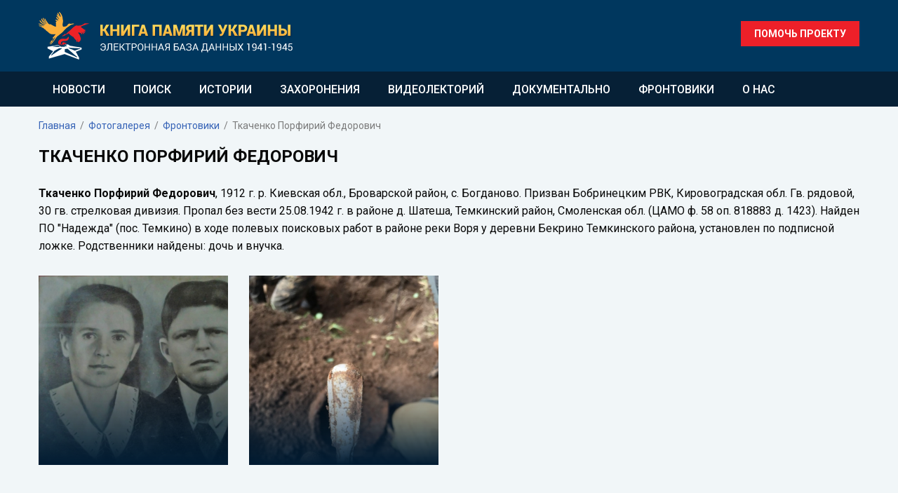

--- FILE ---
content_type: text/html; charset=UTF-8
request_url: https://memory-book.ua/gallery/albums/25116
body_size: 2856
content:
<!DOCTYPE html>
<html lang="en">
<head>
    <meta charset="utf-8">
    <meta http-equiv="X-UA-Compatible" content="IE=edge">
    <meta name="viewport" content="width=device-width, initial-scale=1">
    <title>Ткаченко Порфирий Федорович</title>

    <meta name="robots" content="index, follow">

    <meta name="description" content="">
    <meta name="author" content="">
    <link rel="icon" type="image/ico" href="/assets/images/favicon.ico">

    <link href="/assets/css/bootstrap-grid.css" rel="stylesheet">
    <link href="/assets/css/swiper.css" rel="stylesheet">
    <link href="/assets/css/swipebox.css" rel="stylesheet">
    <link href="/assets/css/style.css?1757709533" rel="stylesheet">
    <link href="/assets/css/font-awesome.css" rel="stylesheet">
    <link rel="stylesheet" href="https://cdnjs.cloudflare.com/ajax/libs/fancybox/3.0.47/jquery.fancybox.min.css" />    

    <link href="https://fonts.googleapis.com/css?family=Roboto:400,400i,500,700,700i&amp;subset=cyrillic-ext" rel="stylesheet">  

    <link rel="icon" href="/assets/images/favicon/favicon-32x32.png" sizes="32x32" />
    <link rel="icon" href="/assets/images/favicon/android-icon-192x192.png" sizes="192x192" />
    <link rel="apple-touch-icon-precomposed" href="/assets/images/favicon/android-icon-192x192.png" />

    <script type="text/javascript" src="/assets/js/modernizr-2.6.2.min.js"></script>
    <script type="text/javascript" src="/assets/js/jquery.min.js"></script>
    <script>var lang_href = '/';</script>


    <script>var base_href = '/';</script>

    <script type="text/javascript" src="/assets/js/plugins.js"></script>


    <script src="https://cdnjs.cloudflare.com/ajax/libs/fancybox/3.0.47/jquery.fancybox.min.js"></script>

    <script src="/assets/js/map-style.js"></script>
    <script src="https://maps.googleapis.com/maps/api/js?key=AIzaSyANW1CFtoNPO90PMeSIQ4KeENLt4V2p8Ho"></script>
    <script type="text/javascript" src="/assets/js/jquery-ui-1.10.4.custom.min.js"></script>
    <!-- AIzaSyCTRSHf8sjMCfK9PHPJxjJkwrCIo5asIzE -->
    <script src="/assets/js/ckeditor/ckeditor.js" language="javascript" type="text/javascript"></script>
    <script type="text/javascript" src="/assets/js/scripts.js"></script>

    <link rel="icon" type="image/x-icon" href="/assets/images/favicon.ico" />

</head>
<body class="inner-page url-gallery">
    

        <div class="nav-wrapper">
        <nav class="navbar navbar-static">
            <div class="container"> 
                <div class="navbar-header">
                    <button type="button" class="navbar-toggle collapsed" data-toggle="collapse" data-target="#navbar" aria-expanded="false" aria-controls="navbar">
                        <span class="sr-only">Toggle navigation</span>
                        <span class="icon-bar top-bar"></span>
                        <span class="icon-bar middle-bar"></span>
                        <span class="icon-bar bottom-bar"></span>
                    </button>
                                        <a class="logo" href="/"><img class=" full-width" src="/assets/images/logo.png" alt="Книга Памяти Украины"></a>
                                    </div>              
                <a href="/help" class="btn btn-red btn-lg pull-right visible-lg visible-md">Помочь проекту</a>
            </div>
            <div id="navbar" class="navbar-collapse collapse">
                <div class="container">             
                    <ul class="nav navbar-nav">
                        	<li class="l0  m-news first "><a href="/news">Новости</a>
			</li><li class="l0  m-search item2 "><a href="/search">Поиск</a>
			</li><li class="l0  m-stories item3 "><a href="/stories">Истории</a>
			</li><li class="l0  m-gallery/albums/29 item4 "><a href="/gallery/albums/29">Захоронения</a>
			</li><li class="l0  m-video item5 "><a href="/video">Видеолекторий</a>
			</li><li class="l0  m-documents item6 "><a href="/documents">Документально</a>
			</li><li class="l0  m-gallery/albums/135 item7 "><a href="/gallery/albums/135">Фронтовики</a>
			</li><li class="l0  m-about last "><a href="/about">О нас</a>
			</li>
                    </ul>
                </div>
            </div>
        </nav>
    </div>
<header class="page-header">
	<div class="container">
		<ol class="bread">
	<li class="first" itemscope itemtype="http://data-vocabulary.org/Breadcrumb"><a href="/" itemprop="url"><span class="itemprop" itemprop="title">Главная</span></a></li><li class="divider"><span>/</span></li><li itemscope itemtype="http://data-vocabulary.org/Breadcrumb">
	<a href="/gallery/" itemprop="url"><span class="itemprop" itemprop="title">Фотогалерея</span></a>	</li><li class="divider"><span>/</span></li><li itemscope itemtype="http://data-vocabulary.org/Breadcrumb">
	<a href="/gallery/albums/135" itemprop="url"><span class="itemprop" itemprop="title">Фронтовики</span></a>	</li><li class="divider"><span>/</span></li><li class="last">
	<span>Ткаченко Порфирий Федорович</span>	</li></ol>

		<h1>Ткаченко Порфирий Федорович</h1>
	</div>
</header>
<div class="container">
    <div class="inner">
		<div class="album-text">
	<p><strong>Ткаченко Порфирий Федорович</strong>, 1912 г. р. Киевская обл., Броварской район, с. Богданово. Призван Бобринецким РВК, Кировоградская обл. Гв. рядовой, 30 гв. стрелковая дивизия. Пропал без вести 25.08.1942 г. в районе д. Шатеша, Темкинский район, Смоленская обл. (ЦАМО ф. 58 оп. 818883 д. 1423). Найден ПО &quot;Надежда&quot; (пос. Темкино) в ходе полевых поисковых работ в районе реки Воря у деревни Бекрино Темкинского района, установлен по подписной ложке. Родственники найдены: дочь и внучка.</p>

    </div>

    <div class="grid-overlay row">
    <div class="col-md-3 col-sm-6 col-ms-6" id="gallery_25116_photos0_28051.jpg" data-id_="0">
        <a href="?image=0"  data-caption="
            <h3></h3>
            
                        <a href='?image=0' class='caption-full'>Открыть полную информацию</a>
            " class="item grad-overlay ">
			<img src="/upload/gallery/gallery_25116_photos0_28051_thumb.jpg" class="full-width-max" alt="">
            <strong class="header"></strong>
        </a>
            </div>
    <div class="col-md-3 col-sm-6 col-ms-6" id="gallery_25116_photos1_70076.jpg" data-id_="1">
        <a href="?image=1"  data-caption="
            <h3></h3>
            
                        <a href='?image=1' class='caption-full'>Открыть полную информацию</a>
            " class="item grad-overlay ">
			<img src="/upload/gallery/gallery_25116_photos1_70076_thumb.jpg" class="full-width-max" alt="">
            <strong class="header"></strong>
        </a>
            </div>
</div>
<div class="center">
    <input type="submit" name="album_photo_update" id="album_photo_update" class="btn btn-lg btn-blue" value="Сохранить">
</div>


<style type="text/css">
    .center {
        margin: auto;
        width: 50%;
        padding: 10px;
    }
</style>
<script>

    if ($('.photo_id').length == 0) {
        $('#album_photo_update').hide();
    } else {
        $('#album_photo_update').show();
    }

    $('.album_photo_delete').click(function() {
        var self = this;

        jQuery.post(
            '/admin/mods/posting3/request.php',
            {
                "album_id": $(self).data('album_id'),
                "photo_id": $(self).data('photo_id'),
                "album_photo_delete": true
            },
            function(json) {
                location.reload();
            }
        );


    });

    $('#album_photo_update').click(function() {
        $('div.multiforms form').submit();
    });
</script>




	</div>
</div>


    <footer>
        <div class="container">
            <ul>
                	<li class="l0  m-gallery first "><a href="/gallery">Фотогалерея</a>
			</li><li class="l0  m-library item2 "><a href="/library">Библиотека</a>
			</li><li class="l0  m-reference item3 "><a href="/reference">Справочно</a>
			</li><li class="l0  m-squads item4 "><a href="/squads">Поисковые отряды</a>
			</li><li class="l0  m-partners item5 "><a href="/partners">Партнеры</a>
			</li><li class="l0  m-contacts last "><a href="/contacts">Контакты</a>
			</li>
            </ul>
            <a href="/contacts" class="btn btn-yellow btn-lg pull-right visible-lg visible-md">Написать нам</a>
            <div class="copyright">
                
            </div>
        </div>
    </footer>
    
</body>
</html>

--- FILE ---
content_type: application/javascript
request_url: https://memory-book.ua/assets/js/scripts.js
body_size: 2132
content:
"use strict";

$(document).ready(function () {

	initMap();
	initEvents();

	$(function () { $('.matchHeight').matchHeight(); });

	/* Lightbox plugin */
	$('.swipebox').swipebox();

	initSwiper();

	initDnD();
	initDnD_photos();

	CKEDITOR.replace('text_album');

	//album delete if admin
	$('.album_delete').on('click', function () {
		var id_ = $(this).data('id_');

		$("input:radio").attr("checked", false);

		$(this).prop("checked", true);

		$('#delete_album').removeClass('hidden');

		jQuery.getJSON('/admin/mods/posting3/request.php', { "get_album_or_item_data": id_ }, function (json) {
			$('#add_new_album_form #header').val(json.header);
			CKEDITOR.instances['text_album'].setData(json.text);
			$('#add_new_album_form #copyright_name').val(json.copyright_name);
			$('#add_new_album_form #copyright_url').val(json.copyright_url);
			$('#add_new_album_form #lat').val(json.lat);
			$('#add_new_album_form #lng').val(json.lng);
			$('#add_new_album_form #id_album').val(json.id);
		});
	});
});

$(window).on('scroll', function (event) {

}).scroll();

$(window).on('resize', function () {

});

$(window).on('load', function () {

});

/* All keyboard and mouse events */
function initEvents() {

	/* Dashed tabs */
	$('.dashed').on('click', function () {

		var cl = $(this).data('class');
		var id = $(this).data('id');

		$('.dashed.active').removeClass('active');
		$(this).addClass('active');
		$('.' + cl).hide();
		$('.' + cl + '.item-' + id).show();
		$('.' + cl + '-value').val(id);


		return false;
	});
}

function param(name) {
	return (location.search.split(name + '=')[1] || '').split('&')[0];
}

function initDnD() {
	var page_id = param('page');

	$('#gallery').sortable({

		items: 'div',
		update: function () {
			var albums = {};
			$('#gallery').children('div').each(function (i) {
				var id = this.id;
				var pos = i + 1;
				albums[id] = pos;
			});
			jQuery.post('/admin/mods/posting3/request.php', { "dnd": true, "page_id": page_id, "data": albums });
		}
	});
}

function initDnD_photos() {
	$("div[id$='_gallery']").sortable({

		items: 'div',
		update: function () {
			var self = this;
			var photos = {};
			var ord = [];
			$(self).children('div').each(function (i) {
				var id = this.id;
				photos[i] = id;
				ord.push($(this).data('ord'));
			});
			jQuery.post('/admin/mods/posting3/request.php', { "dnd_photos": true, "album_id": $(self).attr('id'), "ord": ord, "data": photos });
		}
	});
}

/* Swiper slider initialization */
function initSwiper() {

	/* Slider for clients on main page */
	var mainSwiper = new Swiper('#main-slider', {
		direction: 'horizontal',

		speed: 1000,
		nextButton: '.arrow-right',
		prevButton: '.arrow-left',

		autoplay: 7000,
		autoplayDisableOnInteraction: false,
	});
}

/* Masonry initialization */
function initMasonry() {

	$('.masonry').masonry({
		itemSelector: '.item',
		columnWidth: '.item'
	});
}

/* Navbar is set darker on main page on scroll */
function checkNavbar() {

	var scroll = $(window).scrollTop(),
		navBar = $('nav.navbar'),
		slideDiv = $('.slider-full');

	if (scroll > 1) navBar.addClass('dark'); else navBar.removeClass('dark');
}

/* Google maps init */
function initMap() {

	if ($('#map').length) {

		var mapEl = $('#map');
		var bounds = new google.maps.LatLngBounds();
		var map = new google.maps.Map(document.getElementById('map'), {
			zoom: 5,
			scrollwheel: false,
			styles: mapStyles
		});

		var markers = [];
		var mcOptions = {
			maxZoom: 10,
			gridSize: 50,
			styles: [{
				height: 60,
				width: 60,
				url: '/assets/images/marker-cluster.png',
			}]
		};


		$.get('/request/?markers', function (xml) {

			$(xml).find("marker").each(function () {

				var header = $(this).find('header').text();
				var link = $(this).find('link').text();

				var lat = $(this).find('lat').text();
				var lng = $(this).find('lng').text();


				var marker = new google.maps.Marker({
					position: { lat: parseFloat(lat), lng: parseFloat(lng) },
					map: map,
					/*					title: header*/
				});
				marker.setIcon('/assets/images/marker.png');
				bounds.extend(marker.position);

				var infoWindow = new google.maps.InfoWindow();

				var html = '<b>' + header + '</b>';
				var tooltipOptions = { marker: marker, content: html, cssClass: 'gtooltip' };
				var tooltip = new Tooltip(tooltipOptions);

				// Marker click
				google.maps.event.addListener(marker, 'click', function () {

					//					window.location.href = link;
					window.open(link, '_blank');
				});

				markers.push(marker);
			});

			map.fitBounds(bounds);
			var markerCluster = new MarkerClusterer(map, markers, mcOptions);
		});
	}
}

/* Google maps tooltip */
function Tooltip(options) {

	this.marker_ = options.marker;
	this.content_ = options.content;
	this.map_ = options.marker.get('map');
	this.cssClass_ = options.cssClass || null;

	this.div_ = null;

	this.setMap(this.map_);
	var me = this;
	google.maps.event.addListener(me.marker_, 'mouseover', function () {
		me.show();
	});
	// Hide tooltip on mouseout event.
	google.maps.event.addListener(me.marker_, 'mouseout', function () {
		me.hide();
	});
}

Tooltip.prototype = new google.maps.OverlayView();
Tooltip.prototype.onAdd = function () {
	var div = document.createElement('DIV');
	div.style.position = "absolute";
	div.style.visibility = "hidden";
	if (this.cssClass_)
		div.className += " " + this.cssClass_;
	div.innerHTML = this.content_;
	this.div_ = div;
	var panes = this.getPanes();
	panes.floatPane.appendChild(this.div_);
}
Tooltip.prototype.draw = function () {
	var overlayProjection = this.getProjection();
	var ne = overlayProjection.fromLatLngToDivPixel(this.marker_.getPosition());
	var div = this.div_;
	div.style.left = ne.x + 'px';
	div.style.top = ne.y + 'px';
}
Tooltip.prototype.onRemove = function () {
	this.div_.parentNode.removeChild(this.div_);
}
Tooltip.prototype.hide = function () {
	if (this.div_) {
		this.div_.style.visibility = "hidden";
	}
}
Tooltip.prototype.show = function () {
	if (this.div_) {
		this.div_.style.visibility = "visible";
	}
}
